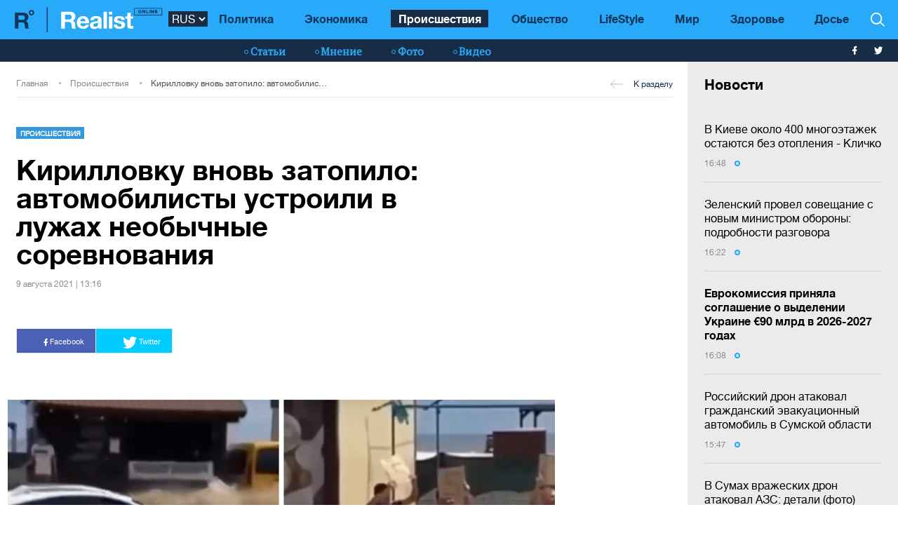

--- FILE ---
content_type: text/html; charset=UTF-8
request_url: https://realist.online/news/kirillovku-vnov-zatopilo-avtomobilisty-ustroili-v-luzhakh-neobychnye-sorevnovanija
body_size: 13705
content:
    <!DOCTYPE html>
    <html lang="ru">
                    <head>
    <meta charset="utf-8">
    <meta http-equiv="X-UA-Compatible" content="IE=edge">
    <meta name="viewport" content="width=device-width, initial-scale=1">
    
        <title>Потоп в Кирилловке - отдыхающие устроили соревнования по нырянию авто в лужу</title>    <meta name="description" content="В затопленной Кирилловке отдыхающие организовали соревнования по нырянию автомобилей в лужу" class="js-meta" />        
    <meta name="google-site-verification" content="lhSer1jyyuRiJ-ZpOF58dXBcxoba-zsQT0WHYRsS-ms" />

        
            
    
    <meta name="twitter:card" content="summary">
    <meta name="twitter:title" content="Кирилловку вновь затопило: автомобилисты устроили в лужах необычные соревнования">
    <meta name="twitter:image" content="https://realist.online/img/article/1067/59_og_image-v1628499799.jpg">

    <meta property="og:title" content="Кирилловку вновь затопило: автомобилисты устроили в лужах необычные соревнования">
    <meta property="og:description" content=" Судьи оценивали ныряние в лужу автомобилей ">
    <meta property="og:url" content="https://realist.online/news/kirillovku-vnov-zatopilo-avtomobilisty-ustroili-v-luzhakh-neobychnye-sorevnovanija" />
    <meta property="og:image" content="https://realist.online/img/article/1067/59_og_image-v1628499799.jpg" />
    <meta property="og:type" content="article"/>
    <meta property="og:image:width" content="1200" />
    <meta property="og:image:height" content="678" />

    <link href="/user/css/realist-min-v108.css" rel="stylesheet">
    <link href="/user/css/mfix5-v26.css" rel="stylesheet">

    <script async src="https://pagead2.googlesyndication.com/pagead/js/adsbygoogle.js?client=ca-pub-4708441813994321" crossorigin="anonymous"></script>
    <script async src="https://pagead2.googlesyndication.com/pagead/js/adsbygoogle.js?client=ca-pub-5905182425492370" crossorigin="anonymous"></script>

                                                        <link rel="preload" as="image" href="/img/article/1067/59_large-v1628499798.jpg"/>
            <link rel="preload" as="image" href="/img/article/1067/59_tn-v1628499798.jpg"/>
            
            
                

            <script type="application/ld+json">
        {
            "@context": "http://schema.org",
            "@type": "NewsArticle",
            "mainEntityOfPage": {
                "@type": "WebPage",
                "@id": "https://realist.online/news/kirillovku-vnov-zatopilo-avtomobilisty-ustroili-v-luzhakh-neobychnye-sorevnovanija"
            },
            "headline": "Кирилловку вновь затопило: автомобилисты устроили в лужах необычные соревнования",
                        "image":  ["https://realist.online/img/article/1067/59_main-v1628499798.jpg"],
                "datePublished": "2021-08-09T13:16:00+03:00",
                "dateCreated": "2021-08-09T13:16:00+03:00",
                    "dateModified": "2026-01-14T20:19:27+02:00",
                    "publisher": {
                "@type": "Organization",
                "name": "Realist.online",
                "logo": {
                    "@type": "ImageObject",
                    "url": "https://realist.online/user/img/realist-logo.png",
                    "width": 264,
                    "height": 46
                }
            },
            "author": {
                "@type": "Organization",
                "name": "Realist.online"
            },
            "description": "В затопленной Кирилловке отдыхающие организовали соревнования по нырянию автомобилей в лужу"
        }</script>
    
            <script type="application/ld+json">
        {
            "@context": "http://schema.org/", 
            "@type": "BreadcrumbList", 
            "itemListElement": [
                { 
                "@type": "ListItem", 
                "position": "1", 
                "item": { 
                    "@id": "https://realist.online", 
                    "name": "Главная" 
                } 
                },
                {
                "@type": "ListItem", 
                "position": "2", 
                "item": { 
                    "@id": "https://realist.online/incident", 
                    "name": "Происшествия" 
                } 
                },
                {
                "@type": "ListItem", 
                "position": "3", 
                "item": { 
                    "@id": "https://realist.online/news/kirillovku-vnov-zatopilo-avtomobilisty-ustroili-v-luzhakh-neobychnye-sorevnovanija", 
                    "name": "Кирилловку вновь затопило: автомобилисты устроили в лужах необычные соревнования" 
                } 
                }
            ]
        }
        </script>
        
    <link rel="shortcut icon" href="/user/img/favicon.ico" type="image/x-icon">

    
            

                <link rel="canonical" href="https://realist.online/news/kirillovku-vnov-zatopilo-avtomobilisty-ustroili-v-luzhakh-neobychnye-sorevnovanija"/>
        <link rel="alternate" href="https://realist.online/news/kirillovku-vnov-zatopilo-avtomobilisty-ustroili-v-luzhakh-neobychnye-sorevnovanija" hreflang="ru-UA"/>
                        <link rel="alternate" href="https://realist.online/ukr/news/kirilivku-znovu-zatopilo-avtomobilisti-vlashtuvali-v-kaljuzhakh-nezvichajni-zmahannja" hreflang="uk-UA"/>
            
            <link rel="amphtml" href="https://realist.online/amp/news/kirillovku-vnov-zatopilo-avtomobilisty-ustroili-v-luzhakh-neobychnye-sorevnovanija">
    
    <script async src="https://pagead2.googlesyndication.com/pagead/js/adsbygoogle.js?client=ca-pub-6199736419428429" crossorigin="anonymous"></script>

    <!-- Google tag (gtag.js) -->
    <script async src="https://www.googletagmanager.com/gtag/js?id=G-0ZC460X59H"></script>
    <script>
        window.dataLayer = window.dataLayer || [];
        function gtag(){dataLayer.push(arguments);}
        gtag('js', new Date());

        gtag('config', 'G-0ZC460X59H');
    </script>

    <script>
        var loadsrcscache = [];
        load_srcs = function(sources, callback) {
            loadsrcscache.push([sources, callback]);
        }
    </script>
</head>

                                                            <body class="open-news">
            <div class="sbody">
                
                                    <script src="https://cdn.admixer.net/scripts3/loader2.js" async
                            data-inv="//inv-nets.admixer.net/"
                            data-r="single"
                            data-sender="admixer"
                            data-bundle="desktop"></script>
                    <script type='text/javascript'>
                        (window.globalAmlAds = window.globalAmlAds || []).push(function() {
                        globalAml.defineSlot({z: '008b0fad-8b34-455b-89d4-52129a977b75', ph: 'admixer_008b0fad8b34455b89d452129a977b75_zone_63499_sect_18531_site_13860', i: 'inv-nets', s:'d6188603-55af-49b3-b884-f8bd1f289d30', sender: 'admixer'});
                        globalAml.singleRequest("admixer");});
                    </script>
                                
                 
<header>
    <style>
        [data-place="45"] .banner img {
            max-height:88px;
            display:block;
            margin: 0 auto;
        }
    </style>
    <div class="header">
        <div class="menu-top" data-js="menu"> 
            
            <div class="inner relative">           
                <a href="/" class="logo fl-left"><img src="/user/img/logo.svg" alt="Realist logo"></a>

                <select class="switcher js-lang-switch"> 
                                                                                                                                                                        <option data-lset="1" selected value="#">RUS</option>
                                                                                                                                                    <option data-lset="2"  value="/ukr/news/kirilivku-znovu-zatopilo-avtomobilisti-vlashtuvali-v-kaljuzhakh-nezvichajni-zmahannja">UKR</option>
                                    </select>

                <div class="btns-border btns-mobile clearfix fl-left">
                    <div class="themes fl-left" data-js="panel" data-type="themes">
                        <span class="icon-themes">
                            <img class="svg" src="/user/img/themes.svg" alt="themes" width="13" height="9">
                        </span>
                    </div>
                    <div class="stream fl-left" data-js="panel" data-type="news">
                        <span class="icon-stream">
                            <img class="svg" src="/user/img/stream1.svg" alt="stream" width="13" height="9">

                        </span>
                    </div>
                </div>
                <div class="menu-btns p-y-2">
                    <div class="mobile-btn fl-left" data-js="mobileMenu" style='display: none'>
                        <span class="mobile-sign"></span>Разделы
                    </div>
                    <div class="btns-border btns-border-bottom clearfix fl-left">
                    </div>
                    <div class="search fl-right" data-js="search" search-top>

                        <img class="svg" src="/user/img/search.svg" alt="search" width="12" height="12">

                    </div>
                </div>
                <input type="checkbox" id="nav-trigger" class="nav-trigger" style='display: none'/>
                <label class='nav-trigger-label' for="nav-trigger">
                <div><span class="mobile-sign"></span>Разделы</div>
                </label>
                <nav class="menu-wr">
                    <ul class="menu" mainmenu>
                                                                                                                                                                                <li class="link-item"><a href="/politika" class="link ">Политика</a></li>
                                                                                                                                                                                                            <li class="link-item"><a href="/ekonomika" class="link ">Экономика</a></li>
                                                                                                                                                                                                                                                                                <li class="link-item"><a href="/incident" class="link active">Происшествия</a></li>
                                                                                                                                                                                                            <li class="link-item"><a href="/society" class="link ">Общество</a></li>
                                                                                                                                                                                                            <li class="link-item"><a href="/life" class="link ">LifeStyle</a></li>
                                                                                                                                                                                                            <li class="link-item"><a href="/mir" class="link ">Мир</a></li>
                                                                                                                                                                                                            <li class="link-item"><a href="/health" class="link ">Здоровье</a></li>
                                                                            <li class="link-item">
                            <a href="/files/persons" class="link ">
                                Досье
                            </a>
                        </li>
                    </ul>
                </nav>
                
                <div class="panel-search">
                    <div class="input-wr">
                        <input type="text" placeholder="Поиск по сайту" class="input" id="top-search" search-top>
                    </div>
                </div>
            </div>
        </div>    
        <div class="menu-bottom">
            <div class="inner relative clearfix">
                <div class="menu-bottom-left">
                    <div class="rates fl-left clearfix">
                    </div>
                </div>
                <nav class="menu-wr" reloadable data-block="menu-bottom" data-fade="false">
                    <ul class="menu">
                                                                                                                                                                                <li class="hashtag-item">
                                    <a href="/publications" class="hashtag"><span class="hashtag-sign htsmall"></span>Статьи</a>
                                </li>
                                                                                                                                                                                                                                                                                                                                                                                                                                                                                                                                                                    <li class="hashtag-item">
                                    <a href="/group/blog" class="hashtag"><span class="hashtag-sign htsmall"></span>Мнение</a>
                                </li>
                                                                                                                                                                                                            <li class="hashtag-item">
                                    <a href="/group/fotoreportazh" class="hashtag"><span class="hashtag-sign htsmall"></span>Фото</a>
                                </li>
                                                                                                                                                                                                            <li class="hashtag-item">
                                    <a href="/group/video" class="hashtag"><span class="hashtag-sign htsmall"></span>Видео</a>
                                </li>
                                                                        </ul>
                </nav>
                <div class="social">
                    <a href="https://www.facebook.com/people/Realist-Online/100087422393232/" rel="nofollow" class="fb" target="_blank">
                        <img class="svg" src="/user/img/fb-wh.svg" alt="fb-wh" width="6" height="12">
                    </a>
                    <a href="https://twitter.com/realist_online" rel="nofollow" class="tw" target="_blank">
                        <img class="svg" src="/user/img/tw-wh.svg" alt="tw-wh" width="20" height="18">
                    </a>
                </div>
            </div>
        </div>
    </div>
</header>                  <style>aside > section > .sunsite_actions {position: relative;}.mob_close {margin: 0;display: block;width: 33px !important;position: absolute;top: 0;right: 0;height: 33px;background: #fff;z-index: 110000}.mob_close .btn_close_b {margin: 0;display: block;width: 33px !important;height: 33px;background-image: url("[data-uri]");background-size: 100%;cursor: pointer}.section-menu {display: flex;flex-direction: column;justify-content: space-between;}</style>



    <aside>
        <section class="section-menu section-news grey-item mfix">
                        <div data-action="banners" data-place="63" data-page="2900" class="sunsite_actions"></div>
    
    <section class="list">
        <div class="themes-title themes-title-inside m-t-pol p-t-2 p-x-3 p-b-2">Новости</div>

        <section class="panel-no-image-short clearfix js-append-stream">
                        
                            
                <section class="panel panel-text relative">
                    <section class="news-list">
                                                <a href="/news/v-kieve-okolo-400-mnohoetazhek-ostajutsja-bez-otoplenija-klichko" class="news-title" data-edit="141843,2900" data-absnum="141843">
                                                            В Киеве около 400 многоэтажек остаются без отопления - Кличко
                                                                                    </a>

                        
                        <div class="panel-date">
                            <span class="date-sign">
                                16:48
                                <span class="circle"></span>
                            </span>
                        </div>
                    </section>
                    <div class="line-bottom"></div>
                </section>

                                            
                <section class="panel panel-text relative">
                    <section class="news-list">
                                                <a href="/news/zelenskij-provel-soveshchanie-s-novym-ministrom-oborony-podrobnosti-razhovora" class="news-title" data-edit="141842,2900" data-absnum="141842">
                                                            Зеленский провел совещание с новым министром обороны: подробности разговора
                                                                                    </a>

                        
                        <div class="panel-date">
                            <span class="date-sign">
                                16:22
                                <span class="circle"></span>
                            </span>
                        </div>
                    </section>
                    <div class="line-bottom"></div>
                </section>

                                            
                <section class="panel panel-text relative">
                    <section class="news-list">
                                                <a href="/news/evrokomissija-prinjala-sohlashenie-o-vydelenii-ukraine-90-mlrd-v-2026-2027-hodakh" class="news-title" data-edit="141841,2900" data-absnum="141841">
                                                            <strong>Еврокомиссия приняла соглашение о выделении Украине €90 млрд в 2026-2027 годах</strong>
                                                    </a>

                        
                        <div class="panel-date">
                            <span class="date-sign">
                                16:08
                                <span class="circle"></span>
                            </span>
                        </div>
                    </section>
                    <div class="line-bottom"></div>
                </section>

                                            
                <section class="panel panel-text relative">
                    <section class="news-list">
                                                <a href="/news/rossijskij-dron-atakoval-hrazhdanskij-evakuatsionnyj-avtomobil-v-sumskoj-oblasti" class="news-title" data-edit="141840,2900" data-absnum="141840">
                                                            Российский дрон атаковал гражданский эвакуационный автомобиль в Сумской области
                                                                                    </a>

                        
                        <div class="panel-date">
                            <span class="date-sign">
                                15:47
                                <span class="circle"></span>
                            </span>
                        </div>
                    </section>
                    <div class="line-bottom"></div>
                </section>

                                            
                <section class="panel panel-text relative">
                    <section class="news-list">
                                                <a href="/news/v-sumakh-vrazheskikh-dron-atakoval-azs-detali-foto" class="news-title" data-edit="141839,2900" data-absnum="141839">
                                                            В Сумах вражеских дрон атаковал АЗС: детали (фото)
                                                                                    </a>

                        
                        <div class="panel-date">
                            <span class="date-sign">
                                15:33
                                <span class="circle"></span>
                            </span>
                        </div>
                    </section>
                    <div class="line-bottom"></div>
                </section>

                                            
                <section class="panel panel-text relative">
                    <section class="news-list">
                                                <a href="/news/rukovoditeli-deputatskoj-fraktsii-vru-soobshchili-o-podozrenii-nabu-video" class="news-title" data-edit="141838,2900" data-absnum="141838">
                                                            Руководители депутатской фракции ВРУ сообщили о подозрении - НАБУ (видео)
                                                                                    </a>

                        
                        <div class="panel-date">
                            <span class="date-sign">
                                15:01
                                <span class="circle"></span>
                            </span>
                        </div>
                    </section>
                    <div class="line-bottom"></div>
                </section>

                                            
                <section class="panel panel-text relative">
                    <section class="news-list">
                                                <a href="/news/denis-shmihal-vozhlavil-ministerstvo-enerhetiki-ukrainy" class="news-title" data-edit="141837,2900" data-absnum="141837">
                                                            <strong>Денис Шмигаль возглавил Министерство энергетики Украины</strong>
                                                    </a>

                        
                        <div class="panel-date">
                            <span class="date-sign">
                                14:39
                                <span class="circle"></span>
                            </span>
                        </div>
                    </section>
                    <div class="line-bottom"></div>
                </section>

                                            
                <section class="panel panel-text relative">
                    <section class="news-list">
                                                <a href="/news/sovet-podderzhal-prodlenie-voennoho-polozhenija-i-obshchej-mobilizatsii-eshche-na-90-dnej" class="news-title" data-edit="141836,2900" data-absnum="141836">
                                                            <strong>Совет поддержал продление военного положения и общей мобилизации еще на 90 дней</strong>
                                                    </a>

                        
                        <div class="panel-date">
                            <span class="date-sign">
                                13:28
                                <span class="circle"></span>
                            </span>
                        </div>
                    </section>
                    <div class="line-bottom"></div>
                </section>

                                            
                <section class="panel panel-text relative">
                    <section class="news-list">
                                                <a href="/news/mikhail-fedorov-vozhlavil-ministerstvo-oborony" class="news-title" data-edit="141835,2900" data-absnum="141835">
                                                            <strong>Михаил Федоров возглавил Министерство обороны</strong>
                                                    </a>

                        
                        <div class="panel-date">
                            <span class="date-sign">
                                12:57
                                <span class="circle"></span>
                            </span>
                        </div>
                    </section>
                    <div class="line-bottom"></div>
                </section>

                                            
                <section class="panel panel-text relative">
                    <section class="news-list">
                                                <a href="/news/v-kieve-zaderzhali-kollaborantku-kotoraja-vnedrjala-obrazovatelnye-standarty-rossii-v-okkupirovannom-krymu" class="news-title" data-edit="141834,2900" data-absnum="141834">
                                                            В Киеве задержали коллаборантку, которая внедряла "образовательные стандарты" рф в оккупированном Крыму
                                                                                    </a>

                        
                        <div class="panel-date">
                            <span class="date-sign">
                                12:34
                                <span class="circle"></span>
                            </span>
                        </div>
                    </section>
                    <div class="line-bottom"></div>
                </section>

                                            
                <section class="panel panel-text relative">
                    <section class="news-list">
                                                <a href="/news/pravitelstvo-poruchilo-minzdravu-i-hosprodsluzhbe-usilit-kontrol-za-tsenami-na-lekarstva" class="news-title" data-edit="141832,2900" data-absnum="141832">
                                                            Правительство поручило Минздраву и Госпродслужбе усилить контроль за ценами на лекарства
                                                                                    </a>

                        
                        <div class="panel-date">
                            <span class="date-sign">
                                12:16
                                <span class="circle"></span>
                            </span>
                        </div>
                    </section>
                    <div class="line-bottom"></div>
                </section>

                                            
                <section class="panel panel-text relative">
                    <section class="news-list">
                                                <a href="/news/minenerho-preduprezhdaet-o-fishinhovykh-pismakh-ot-imeni-ministerstva-detali" class="news-title" data-edit="141831,2900" data-absnum="141831">
                                                            Минэнерго предупреждает о фишинговых письмах от имени министерства: детали
                                                                                    </a>

                        
                        <div class="panel-date">
                            <span class="date-sign">
                                11:46
                                <span class="circle"></span>
                            </span>
                        </div>
                    </section>
                    <div class="line-bottom"></div>
                </section>

                                            
                <section class="panel panel-text relative">
                    <section class="news-list">
                                                <a href="/news/prioritet-usilenie-ukrainskoj-pvo-i-snabzhenie-raket-sistem-zelenskij" class="news-title" data-edit="141830,2900" data-absnum="141830">
                                                            Приоритет — усиление украинской ПВО и снабжение ракет систем — Зеленский
                                                                                    </a>

                        
                        <div class="panel-date">
                            <span class="date-sign">
                                11:34
                                <span class="circle"></span>
                            </span>
                        </div>
                    </section>
                    <div class="line-bottom"></div>
                </section>

                                            
                <section class="panel panel-text relative">
                    <section class="news-list">
                                                <a href="/news/iz-za-obstrelov-i-nepohody-v-ukraine-dejstvujut-vynuzhdennye-mery-ohranichenij-ukrenerho" class="news-title" data-edit="141829,2900" data-absnum="141829">
                                                            Из-за обстрелов и непогоды в Украине действуют вынужденные меры ограничений - "Укрэнерго"
                                                                                    </a>

                        
                        <div class="panel-date">
                            <span class="date-sign">
                                11:14
                                <span class="circle"></span>
                            </span>
                        </div>
                    </section>
                    <div class="line-bottom"></div>
                </section>

                                            
                <section class="panel panel-text relative">
                    <section class="news-list">
                                                <a href="/news/mid-ukrainy-osudilo-repressii-vlastej-irana-protiv-protestujushchikh" class="news-title" data-edit="141828,2900" data-absnum="141828">
                                                            МИД Украины осудило репрессии властей Ирана против протестующих
                                                                                    </a>

                        
                        <div class="panel-date">
                            <span class="date-sign">
                                10:50
                                <span class="circle"></span>
                            </span>
                        </div>
                    </section>
                    <div class="line-bottom"></div>
                </section>

                                            
                <section class="panel panel-text relative">
                    <section class="news-list">
                                                <a href="/news/timoshenko-zajavila-o-nochnykh-obyskakh-v-ofise-batkivshchina" class="news-title" data-edit="141827,2900" data-absnum="141827">
                                                            Тимошенко заявила о ночных обысках в офисе "Батькивщина"
                                                                                    </a>

                        
                        <div class="panel-date">
                            <span class="date-sign">
                                10:24
                                <span class="circle"></span>
                            </span>
                        </div>
                    </section>
                    <div class="line-bottom"></div>
                </section>

                                            
                <section class="panel panel-text relative">
                    <section class="news-list">
                                                <a href="/news/v-kharkovskoj-oblasti-likvidirovali-pozhary-nanesennye-udarami-rossijskikh-bpla-hschs" class="news-title" data-edit="141826,2900" data-absnum="141826">
                                                            В Харьковской области ликвидировали пожары, нанесенные ударами российских БПЛА — ГСЧС
                                                                                    </a>

                        
                        <div class="panel-date">
                            <span class="date-sign">
                                10:04
                                <span class="circle"></span>
                            </span>
                        </div>
                    </section>
                    <div class="line-bottom"></div>
                </section>

                                            
                <section class="panel panel-text relative">
                    <section class="news-list">
                                                <a href="/news/pvo-likvidirovala-odnu-ballisticheskuju-raketu-i-89-vrazheskikh-bpla-vozdushnye-sily" class="news-title" data-edit="141825,2900" data-absnum="141825">
                                                            ПВО ликвидировала одну баллистическую ракету и 89 вражеских БПЛА - Воздушные Силы
                                                                                    </a>

                        
                        <div class="panel-date">
                            <span class="date-sign">
                                09:38
                                <span class="circle"></span>
                            </span>
                        </div>
                    </section>
                    <div class="line-bottom"></div>
                </section>

                                            
                    <div class="panel panel-text relative">
                        <div class="news-list">
                            <div data-action="banners" data-place="41" data-page="2900" class="sunsite_actions"></div>
                        </div>
                    </div>

                    <div class="section-date fl-left col-xs-12">13 января 2026</div>
                
                <section class="panel panel-text relative">
                    <section class="news-list">
                                                <a href="/news/vru-uvolila-mikhaila-fedorova-s-dolzhnosti-ministra-tsifrovoj-transformatsii-ukrainy" class="news-title" data-edit="141824,2900" data-absnum="141824">
                                                            <strong>ВРУ уволила Михаила Федорова с должности министра цифровой трансформации Украины</strong>
                                                    </a>

                        
                        <div class="panel-date">
                            <span class="date-sign">
                                16:59
                                <span class="circle"></span>
                            </span>
                        </div>
                    </section>
                    <div class="line-bottom"></div>
                </section>

                                            
                <section class="panel panel-text relative">
                    <section class="news-list">
                                                <a href="/news/sovet-uvolil-denisa-shmyhalja-s-dolzhnosti-ministra-oborony" class="news-title" data-edit="141823,2900" data-absnum="141823">
                                                            <strong>Совет уволил Дениса Шмыгаля с должности министра обороны</strong>
                                                    </a>

                        
                        <div class="panel-date">
                            <span class="date-sign">
                                16:40
                                <span class="circle"></span>
                            </span>
                        </div>
                    </section>
                    <div class="line-bottom"></div>
                </section>

                                    </section>

        <div class="panel panel-text relative newsmob">
            <div class="news-list">
                <a href="/news" class="_news-title">Читать все новости</a>
            </div>
        </div>

        <div class="panel panel-text relative js-load-more" >
            <div class="news-list">
                <a href="/news" class="_news-title">Читать все новости</a>
            </div>
        </div>

    </section>

            <div data-action="banners" data-place="69" data-page="2900" class="sunsite_actions"></div>
    
        </section>
    </aside>

<script>
    document.querySelector('body').classList.add('open-news');

    /*
    document.addEventListener("scroll", function() {
        if(window.banners_loaded && !window.init_aside) {
            setTimeout(() => {
                if(window.scrollY >= 10) {
                    const section_menu = document.querySelector('.section-menu.section-news');
                    var bans = section_menu.querySelectorAll('.banner'), 
                        ban_h = 0;

                    for (let ban of bans) {
                        ban_h += ban.offsetHeight;
                    }

                    let list = section_menu.querySelector('.list');
                    list.style.height = 'calc(100vh - '+ ban_h +'px - 88px)';

                    window.init_aside = true;
                }
            }, 1000);
        }
    });



    let moreBtn = document.querySelector('.js-load-more');
    let streamElement = document.querySelector('.js-append-stream');
    
    let page = 2;
    
    if(moreBtn && streamElement) {
        moreBtn.addEventListener('click', function (e) {
            e.preventDefault();

            ajax.get(
                'https://realist.online' + lang + '/actions/load-news',
                {
                    'page' : page
                },
                function(data) {
                    data = JSON.parse(data);
                    if(data.success) {
                        let stream = data.list;
                        for(let item in stream) {
                            //streamElement.append(fromHTML(stream[item]));
                            var resHTML = fromHTMLAll(stream[item]);
                            Array.from(resHTML).forEach(function(el) {
                                streamElement.append(el);
                            });
                        }
                        page++;
                        
                        if(typeof place_redactor_pens !== 'undefined') {
                            place_redactor_pens();
                        }
                    }

                    if(!data.next) {
                        moreBtn.style.display = 'none';
                    }
                }
            );
        });
    }
    */
</script>
<section reloadable="" data-block="content" class="section-main">
    <div class="content">
        <div class="panel-list">
            <div class="inner">
                <div class="row">
                    <div class="template clearfix" data-js="template">
                        <div class="grid" style="position: relative; height: 0px;">
                            <div class="grid-sizer"></div>
                            <div class="item width-12" style="position: absolute; left: 0%; top: 0px;">
                                <div class="wrapper">
                                    <div style="text-align:center; margin:0 auto;">
                                    </div>
                                </div>
                            </div>
                            <div class="item width-12" style="position: absolute; left: 0%; top: 0px;">
                                <div class="wrapper">
                                </div>
                            </div>
                        </div>
                    </div>
                </div>
            </div>

            <div class="panel-list breadcrumbs-list breadcrumbs-list-relative margin-up breadcrumbs-after-banner">
    <div>
        <div class="inner breadcrumbs-inner">
            <div class="breadcrumbs-line clearfix">
                <ul class="breadcrumbs col-xs-8">
                    <li class="crumbs-item"><a href="/">Главная</a></li>
                    <li class="crumbs-item"><a href="/incident">Происшествия</a></li>
                    <li class="crumbs-item"><a href="/news/kirillovku-vnov-zatopilo-avtomobilisty-ustroili-v-luzhakh-neobychnye-sorevnovanija">Кирилловку вновь затопило: автомобилисты устроили в лужах необычные соревнования</a></li>
                </ul>
                <a href="/incident" class="back"><span class="back-sign"></span>К разделу</a>
            </div>
        </div>
    </div>
</div>            
            <article class="content content-aside-fixed mir">
                <div class="panel-list panel-list-header">
                    <div class="inner">
                        <div class="row content-wide-block min-text-height650">
                            <div class="clearfix col-xs-9">
                                <div class="panel panel-text col-sm-10 fl-left">
                                    <div class="panel-type-inner">
                                        <a href="/incident" class="panel-type up">Происшествия</a>

                                                                            </div>

                                    <h1 data-edit="106759,2900" data-absnum="106759">Кирилловку вновь затопило: автомобилисты устроили в лужах необычные соревнования</h1>
                                    <div class="panel-date">
                                        9 августа 2021 | 13:16
                                    </div>
                                </div>
                            </div>
                            <div class="panel-aside col-sm-3 m-t-1 p-t-pol">
                            </div>
                            <div class="wrapper col-xs-12 col-sm-9 clearfix fl-left">
                                <div class="social-share">
                                    <div class="social-likes likely" data-js="likely">
                                        <div class="facebook">
                                            <img class="svg" src="/user/img/fb-wh.svg" alt="fb-wh" width="6" height="12">
                                            Facebook
                                        </div>
                                        <div class="twitter">
                                            <img class="svg" src="/user/img/tw-wh.svg" alt="tw-wh" width="20" height="18">
                                            Twitter
                                        </div>
                                    </div>
                                </div>
                            </div>

                                                                                        <div class="wrapper col-xs-12 col-sm-9 clearfix" style="max-width:900px;">
                                    <picture style="max-width:750px;width:100%; height:auto">
                                        <source srcset="/img/article/1067/59_tn-v1628499798.jpg" media="(max-width: 567px)">
                                        <img src="/img/article/1067/59_large-v1628499798.jpg" alt="Потоп в Кирилловке - отдыхающие устроили соревнования по нырянию авто в лужу - фото 1">
                                    </picture>
                                                                    </div>
                                                        
                            <div id="article-content">
                                

                                                                    <div class="only-text fl-left col-mob-12 col-sm-9 left2">
                                        <div class="panel panel-text p-y-0 col-xs-12">
                                                                                        <p>После мощного потопа в курортной Кирилловке 7 августа, в результате которого дворы превратились в озера, а дома обесточены, не унывающие отдыхающие решили устроить соревнования по нырянию автомобилей в яму с водой на дороге.</p><div class="advertising ukrnet"><div data-action="banners" data-place="49" data-page="2900" data-absnum="106759" class="sunsite_actions"></div></div>
<p>Видео <a target="_blank" href="https://t.me/c/1319040000/8954">опубликовали</a> в Telegram-канале "Это Запорожье".</p>
<p>"<em>Пока в Кирилловке нет электричества, отдыхающие решили устроить соревнования по нырянию авто</em>", - отметили под видео.</p><div class="advertising ukrnet"><div data-action="banners" data-place="65" data-page="2900" data-absnum="106759" class="sunsite_actions"></div></div>
<p>На кадрах заметно, как авто проезжали глубокую лужу, а на краю дороги сидели трое судей. После исполнения "трюка" они поднимали вверх таблички со своими оценками. О победителе такого турнира не сообщается.</p><div class="advertising ukrnet"><div data-action="banners" data-place="50" data-page="2900" data-absnum="106759" class="sunsite_actions"></div></div>
<p><div class="thumb-wrap"><iframe loading="lazy" width="560" height="315" src="https://www.youtube.com/embed/-QsOrwSFi4s" title="YouTube video player" frameborder="0" allow="accelerometer; autoplay; clipboard-write; encrypted-media; gyroscope; picture-in-picture" allowfullscreen="allowfullscreen"></iframe></div></p>
<p>7 августа в Кирилловке прошел сильный дождь и шквальный ветер скоростью до 20 метров в секунду. В результате ливня затопленными оказались три домохозяйства на Приморском бульваре. Дворы превратились в озера, вода попала даже в жилые дома. Спасатели откачали уже около 600 тонн воды, <a target="_blank" href="https://zp.dsns.gov.ua/ua/Nadzvichayni-podiyi/20162.html">отмечают</a> в ГСЧС.</p><div data-action="banners" data-place="44" data-page="2900" data-absnum="106759" class="sunsite_actions"></div>
<p><div class="img-container">
        <a data-fslightbox href="/img/forall/u/20/37/photo_2021-08-08_10-52-28_(3)_result.jpg">
            <img srcset="[data-uri]" data-srcset="/img/forall/u/20/37/photo_2021-08-08_10-52-28_(3)_result.jpg 100w" src="/img/forall/u/20/37/photo_2021-08-08_10-52-28_(3)_result.jpg" alt="">
        </a>
    </div></p>
<p><div class="img-container">
        <a data-fslightbox href="/img/forall/u/20/37/photo_2021-08-08_06-27-15_result.jpg">
            <img srcset="[data-uri]" data-srcset="/img/forall/u/20/37/photo_2021-08-08_06-27-15_result.jpg 100w" src="/img/forall/u/20/37/photo_2021-08-08_06-27-15_result.jpg" alt="">
        </a>
    </div><div class="img-container">
        <a data-fslightbox href="/img/forall/u/20/37/photo_2021-08-08_06-28-00_result.jpg">
            <img srcset="[data-uri]" data-srcset="/img/forall/u/20/37/photo_2021-08-08_06-28-00_result.jpg 100w" src="/img/forall/u/20/37/photo_2021-08-08_06-28-00_result.jpg" alt="">
        </a>
    </div></p>
<p><div class="img-container">
        <a data-fslightbox href="/img/forall/u/20/37/photo_2021-08-08_10-41-05_result.jpg">
            <img srcset="[data-uri]" data-srcset="/img/forall/u/20/37/photo_2021-08-08_10-41-05_result.jpg 100w" src="/img/forall/u/20/37/photo_2021-08-08_10-41-05_result.jpg" alt="">
        </a>
    </div></p>
<p>Напомним, ранее Realist.online сообщал, чуть более двух недель назад в Кирилловке <a href="/news/kirillovku-zatopilo-posle-shestichasovoho-livnja-video">прошел ливень</a>, который не прекращался 6,5 часов.</p><div class="advertising ukrnet"><div data-action="banners" data-place="54" data-page="2900" data-absnum="106759" class="sunsite_actions"></div></div>
                                        </div>
                                        <a class="googlenews" target="_blank" rel="nofollow" href="https://news.google.com/publications/CAAiEBJcPXntZZ1BKq4wQauCDjoqFAgKIhASXD157WWdQSquMEGrgg46?hl=ru&gl=UA&ceid=UA%3Aru">Читайте Realist в Google News</a>
                                    </div>
                                
                                                                                                                                                                                                                    <a class="author-link" href="/people/andrey-nevidimiy">Андрей Невидимый</a>
                                                                                                </div>
                            <div style="margin-bottom: 30px;display: block;">
                                <div data-action="banners" data-place="67" data-page="2900" class="sunsite_actions after-article-bn-fix"></div>
                            </div>
                            <div style="margin-bottom: 30px;display: block;">
                                <div data-action="banners" data-place="66" data-page="2900" class="sunsite_actions after-article-bn-fix"></div>
                            </div>
                            <div class="panel-inside col-sm-9">
                                <div class="panel panel-text">
                                    <div class="tegs">
                                                                                    <a href="/tag/kirillovka" class="teg fl-left">Кирилловка</a>
                                                                                    <a href="/tag/potop" class="teg fl-left">потоп</a>
                                                                                    <a href="/tag/sorevnovaniya" class="teg fl-left">соревнования</a>
                                                                            </div>
                                </div>
                            </div>
                        </div>
                    </div>
                </div>
            </article>

            <script>
                load_srcs(['/user/js/likely.js', '/user/css/likely.css'], function() {
                    likely.initiate();
                    
                    let bd = document.querySelector('body');
                    bd.classList.add('open-news');

                    let findCrs = Array.from(document.querySelectorAll(
                        '[data-js="sliderPhoto"], [data-js="sliderInside"], [data-js="sliderNews"]'
                    ));

                    if(findCrs.length > 0) {
                        load_srcs(['/user/js/tiny-slider.js', '/user/css/tiny-slider.css'], function() {
                            findCrs.forEach(function(elm) {
                                let stype = elm.getAttribute('data-js');
                                let ctr = (stype != 'sliderPhoto') ? elm : elm.querySelector('.slider-photo');

                                tns({
                                    container: ctr,
                                    items: 1,
                                    mode: 'carousel',
                                    controlsPosition: 'bottom',
                                    controlsContainer: elm.querySelector('.slider-photo-nav'),
                                    nav: true,
                                    navPosition: 'bottom',
                                    navAsThumbnails: true,
                                    mouseDrag: true,
                                    lazyload: true,
                                    autoplay: false
                                });
                            });
                        });
                    }
                });
            </script>

            

<section class="content">
    <div class="panel-list">
        <div class="inner">
            <section class="row">
                <div class="template clearfix">
                    <div class="grid">
                        <div class="item">
                        </div>
                    </div>

                    <div class="item width-12">
                        <div class="wrapper">
                            <div class="panel relative col-xs-12 fl-none m-y-3 p-y-0">
                                <div class="divider"></div>
                            </div>
                        </div>
                    </div>

                    <div class="item width-12">
                        <div data-action="banners" data-place="47" data-page="2900" class="sunsite_actions"></div>
                        <div data-action="banners" data-place="61" data-page="2900" class="sunsite_actions"></div>
                    </div>
                    
                    <section class="item width-7 new-line">
                        <div class="wrapper">
                        </div>
                    </section>

                                            
                                                                                                                                                                                                                                                    
                                                                                                                                                                    
                                                                                                                                                                    
                                                                                                                                                                                                                                                    
                                                                                                                                                                    
                                                                                                                                                                    
                                                                                                                                                                                                                                                <section class="item width-5">
                                                   <section class="panel-top-image panel panel-height-1 col-sm-12">
                                <div class="panel-wr panel-wr-top shadow shadow-colored">
                                    <a href="#" class="panel-type up m-l-3 m-t-3">Новости</a>
                                    <a href="/news/v-kieve-okolo-400-mnohoetazhek-ostajutsja-bez-otoplenija-klichko" class="panel-inner">
                                       <img srcset="[data-uri]" src="/img/article/1418/43_tn_wide-v1768402127.jpg" data-srcset="/img/article/1418/43_tn_wide-v1768402127.jpg 100w" alt='В Киеве около 400 многоэтажек остаются без отопления - Кличко'/> 
                                    </a>
                                    <div class="panel-info p-a-3">
                                        <a href="/news/v-kieve-okolo-400-mnohoetazhek-ostajutsja-bez-otoplenija-klichko" class="panel-title">
                                            <span class="title-inner" data-edit="141843,2900" data-absnum="141843">В Киеве около 400 многоэтажек остаются без отопления - Кличко</span>
                                        </a>
                                    </div>
                                    <div class="panel-date m-a-3">14 января 2026</div>
                                </div>
                            </section>
                        
                    </section>

                    <section class="item width-7">
                        <div data-action="banners" data-place="51" data-page="2900" class="sunsite_actions"></div>
                    </section>

                    <section class="item width-5 mobile-vis" style="display:none">
                        <div class="panel-top-image panel panel-height-2 col-sm-12">
                            <div data-action="banners" data-place="42" data-page="2900" class="sunsite_actions"></div>
                        </div>
                    </section>

                    <section class="item width-12 new-line">
                        <div class="wrapper">
                        </div>
                    </section>
                    <section class="item width-7 new-line">
                        <section class="wrapper">
                                                        <section class="panel-top-image panel panel-height-1 col-sm-6">
                                <div class="panel-wr panel-wr-top shadow shadow-colored">
                                    <a href="#" class="panel-type up m-l-3 m-t-3">Политика</a>
                                    <a href="/news/zelenskij-provel-soveshchanie-s-novym-ministrom-oborony-podrobnosti-razhovora" class="panel-inner">
                                       <img srcset="[data-uri]" src="/img/article/1418/42_tn-v1768400577.jpg" data-srcset="/img/article/1418/42_tn-v1768400577.jpg 100w" alt='Зеленский провел совещание с новым министром обороны: подробности разговора'/> 
                                    </a>
                                    <div class="panel-info p-a-3">
                                        <a href="/news/zelenskij-provel-soveshchanie-s-novym-ministrom-oborony-podrobnosti-razhovora" class="panel-title">
                                            <span class="title-inner" data-edit="141842,2900" data-absnum="141842">Зеленский провел совещание с новым министром обороны: подробности разговора</span>
                                        </a>
                                    </div>
                                    <div class="panel-date m-a-3">14 января 2026</div>
                                </div>
                            </section>
                        
                                                        <section class="panel-top-image panel panel-height-1 col-sm-6">
                                <div class="panel-wr panel-wr-top shadow shadow-colored">
                                    <a href="#" class="panel-type up m-l-3 m-t-3">Экономика</a>
                                    <a href="/news/evrokomissija-prinjala-sohlashenie-o-vydelenii-ukraine-90-mlrd-v-2026-2027-hodakh" class="panel-inner">
                                       <img srcset="[data-uri]" src="/img/article/1418/41_tn-v1768399726.png" data-srcset="/img/article/1418/41_tn-v1768399726.png 100w" alt='Еврокомиссия приняла соглашение о выделении Украине €90 млрд в 2026-2027 годах'/> 
                                    </a>
                                    <div class="panel-info p-a-3">
                                        <a href="/news/evrokomissija-prinjala-sohlashenie-o-vydelenii-ukraine-90-mlrd-v-2026-2027-hodakh" class="panel-title">
                                            <span class="title-inner" data-edit="141841,2900" data-absnum="141841">Еврокомиссия приняла соглашение о выделении Украине €90 млрд в 2026-2027 годах</span>
                                        </a>
                                    </div>
                                    <div class="panel-date m-a-3">14 января 2026</div>
                                </div>
                            </section>
                        
                        </section>
                    </section>
                    <section class="item width-5">
                        <section class="wrapper">
                                                        <section class="panel-top-image panel panel-height-1 col-sm-12">
                                <div class="panel-wr panel-wr-top shadow shadow-colored">
                                    <a href="#" class="panel-type up m-l-3 m-t-3">Новости</a>
                                    <a href="/news/rossijskij-dron-atakoval-hrazhdanskij-evakuatsionnyj-avtomobil-v-sumskoj-oblasti" class="panel-inner">
                                       <img srcset="[data-uri]" src="/img/article/1418/40_tn_wide-v1768398441.png" data-srcset="/img/article/1418/40_tn_wide-v1768398441.png 100w" alt='Российский дрон атаковал гражданский эвакуационный автомобиль в Сумской области'/> 
                                    </a>
                                    <div class="panel-info p-a-3">
                                        <a href="/news/rossijskij-dron-atakoval-hrazhdanskij-evakuatsionnyj-avtomobil-v-sumskoj-oblasti" class="panel-title">
                                            <span class="title-inner" data-edit="141840,2900" data-absnum="141840">Российский дрон атаковал гражданский эвакуационный автомобиль в Сумской области</span>
                                        </a>
                                    </div>
                                    <div class="panel-date m-a-3">14 января 2026</div>
                                </div>
                            </section>
                        
                        </section>
                    </section>
                    <section class="item width-7 new-line">
                        <section class="wrapper">
                                                        <section class="panel-top-image panel panel-height-1 col-sm-6">
                                <div class="panel-wr panel-wr-top shadow shadow-colored">
                                    <a href="#" class="panel-type up m-l-3 m-t-3">Новости</a>
                                    <a href="/news/v-sumakh-vrazheskikh-dron-atakoval-azs-detali-foto" class="panel-inner">
                                       <img srcset="[data-uri]" src="/img/article/1418/39_tn-v1768397638.jpg" data-srcset="/img/article/1418/39_tn-v1768397638.jpg 100w" alt='В Сумах вражеских дрон атаковал АЗС: детали (фото)'/> 
                                    </a>
                                    <div class="panel-info p-a-3">
                                        <a href="/news/v-sumakh-vrazheskikh-dron-atakoval-azs-detali-foto" class="panel-title">
                                            <span class="title-inner" data-edit="141839,2900" data-absnum="141839">В Сумах вражеских дрон атаковал АЗС: детали (фото)</span>
                                        </a>
                                    </div>
                                    <div class="panel-date m-a-3">14 января 2026</div>
                                </div>
                            </section>
                        
                                                        <section class="panel-top-image panel panel-height-1 col-sm-6">
                                <div class="panel-wr panel-wr-top shadow shadow-colored">
                                    <a href="#" class="panel-type up m-l-3 m-t-3">Новости</a>
                                    <a href="/news/rukovoditeli-deputatskoj-fraktsii-vru-soobshchili-o-podozrenii-nabu-video" class="panel-inner">
                                       <img srcset="[data-uri]" src="/img/article/1418/38_tn-v1768395710.jpg" data-srcset="/img/article/1418/38_tn-v1768395710.jpg 100w" alt='Руководители депутатской фракции ВРУ сообщили о подозрении - НАБУ (видео)'/> 
                                    </a>
                                    <div class="panel-info p-a-3">
                                        <a href="/news/rukovoditeli-deputatskoj-fraktsii-vru-soobshchili-o-podozrenii-nabu-video" class="panel-title">
                                            <span class="title-inner" data-edit="141838,2900" data-absnum="141838">Руководители депутатской фракции ВРУ сообщили о подозрении - НАБУ (видео)</span>
                                        </a>
                                    </div>
                                    <div class="panel-date m-a-3">14 января 2026</div>
                                </div>
                            </section>
                        
                        </section>
                    </section>
                    <section class="item width-5">
                        <section class="wrapper">
                                                        <section class="panel-top-image panel panel-height-1 col-sm-12">
                                <div class="panel-wr panel-wr-top shadow shadow-colored">
                                    <a href="#" class="panel-type up m-l-3 m-t-3">Политика</a>
                                    <a href="/news/denis-shmihal-vozhlavil-ministerstvo-enerhetiki-ukrainy" class="panel-inner">
                                       <img srcset="[data-uri]" src="/img/article/1418/37_tn_wide-v1768394376.jpg" data-srcset="/img/article/1418/37_tn_wide-v1768394376.jpg 100w" alt='Денис Шмигаль возглавил Министерство энергетики Украины'/> 
                                    </a>
                                    <div class="panel-info p-a-3">
                                        <a href="/news/denis-shmihal-vozhlavil-ministerstvo-enerhetiki-ukrainy" class="panel-title">
                                            <span class="title-inner" data-edit="141837,2900" data-absnum="141837">Денис Шмигаль возглавил Министерство энергетики Украины</span>
                                        </a>
                                    </div>
                                    <div class="panel-date m-a-3">14 января 2026</div>
                                </div>
                            </section>
                        
                        </section>
                    </section>
                    <section class="item width-7 new-line">
                        <div class="wrapper">
                        </div>
                    </section>
                </div>
            </section>
        </div>
    </div>
</section>

<section class="content">
    <div class="panel-list">
        <div class="inner">
            <section class="row">
                <div class="template clearfix">
                    <div class="item width-12">
                        <div data-action="banners" data-place="68" data-page="2900" class="sunsite_actions after-article-bn-fix"></div>
                    </div>
                </div>
            </section>
        </div>
    </div>
</section>        </div>
    </div>
</section>                  <footer>
    <div class="footer">
        <div class="inner relative clearfix">
            <div class="copy-rights fl-left">
                <a href="/" class="logo-sm">
                    <img class="svg" src="/user/img/logo-sm-footer.svg" alt="logo-sm" width="35" height="35">
                </a>
                <div class="copy">
                    <p>&copy; REALIST.ONLINE</p>
                    <p>Ежедневное онлайн-издание</p>
                    <p>Все права защищены</p>
                </div>
                <div class="social">
                    <a href="https://www.facebook.com/people/Realist-Online/100087422393232/" rel="nofollow" class="fb" target="_blank">

                        <img class="svg" src="/user/img/fb-wh.svg" alt="fb-wh" width="6" height="12">
                    </a>
                    <a href="https://twitter.com/realist_online" rel="nofollow" class="tw" target="_blank">

                        <img class="svg" src="/user/img/tw-wh.svg" alt="input-arr" width="20" height="18">
                    </a>
                </div>
            </div>
            <nav class="footer-menu fl-left">
                <ul>
                                                                                                                                                                                                                                                                                                    <li class="nav-item">
                                <a href="/science" class="footer-menu-link">
                                    <span class="footer-link-inner">Наука</span>
                                </a>
                            </li>
                                                                                                <li class="nav-item">
                                <a href="/health" class="footer-menu-link">
                                    <span class="footer-link-inner">Здоровье</span>
                                </a>
                            </li>
                                                                                                <li class="nav-item">
                                <a href="/incident" class="footer-menu-link">
                                    <span class="footer-link-inner">Происшествия</span>
                                </a>
                            </li>
                                                                                                                                                                                                                                                                                                                                                                                                                                                                <li class="nav-item">
                                <a href="/society" class="footer-menu-link">
                                    <span class="footer-link-inner">Общество</span>
                                </a>
                            </li>
                                                                                                <li class="nav-item">
                                <a href="/mir" class="footer-menu-link">
                                    <span class="footer-link-inner">Мир</span>
                                </a>
                            </li>
                                                                                                                                                                                        <li class="nav-item">
                                <a href="/politika" class="footer-menu-link">
                                    <span class="footer-link-inner">Политика</span>
                                </a>
                            </li>
                                                                                                <li class="nav-item">
                                <a href="/ekonomika" class="footer-menu-link">
                                    <span class="footer-link-inner">Экономика</span>
                                </a>
                            </li>
                                                                                                <li class="nav-item">
                                <a href="/life" class="footer-menu-link">
                                    <span class="footer-link-inner">LifeStyle</span>
                                </a>
                            </li>
                                                                                                <li class="nav-item">
                                <a href="/Future" class="footer-menu-link">
                                    <span class="footer-link-inner">Будущее</span>
                                </a>
                            </li>
                                                                                                                                                                                                                                                                                                                                                                                                                                                                                                                                                                                                                                                                                                                                                                                                                                                                                                                                </ul>
            </nav>
            <nav class="footer-menu-sub fl-left">
                <ul>
                    
                                            <li class="nav-item">
                            <a href="/page/kontakty" class="footer-menu-link">
                                <span class="footer-link-inner">Контакты</span>
                            </a>
                        </li>
                                            <li class="nav-item">
                            <a href="/page/o-nas" class="footer-menu-link">
                                <span class="footer-link-inner">О нас</span>
                            </a>
                        </li>
                                            <li class="nav-item">
                            <a href="/page/redaktsionnaja-politika-realistonline" class="footer-menu-link">
                                <span class="footer-link-inner">Редакционная политика Realist.online</span>
                            </a>
                        </li>
                                    </ul>
            </nav>
            <div class="footer-link fl-left">
                <div class="footer-subscribe clearfix">
                    <div class="subscribe-info" style="width:100%!important">Новости каждую минуту на <a
href="https://www.ukr.net/" style="color:#28a9fa">UKR.NET</a></div>
                    
                    <div class="subscribe-input">

                    </div> 
                </div>
                <div class="metrika clearfix col-xs-12" data-js="counters">
                                    </div>

                <div class="p-x-30-xs p-x-0-sm">&nbsp;</div>
            </div>
            <div class="fl-left copy col-xs-12 m-t-4">
                <p>
                    Материалы под рубриками "Реклама", "На правах рекламы", "PR", "Спонсор проекта", "Партнер проекта", "Новости компаний", "Позиция" публикуются на правах рекламы
                </p>
                <br>
                <a href="/smap/bydate/2026" target="_blank">Карта сайта</a>
                <br>
                <p>
                    © 2016-2026 <a href="https://realist.online" style="color:#28a9fa">Realist.online</a>. Все права защищены. Републикация материалов и фотографий, являющихся собственностью «Реалист», возможна только при условии прямой ссылки на сайт. Для интернет-изданий обязательным является размещение прямой, открытой для поисковых систем, ссылки не ниже второго абзаца на конкретную новость или статью на веб-сайт <a href="https://realist.online" style="color:#28a9fa">realist.online</a>. Перепечатка, воспроизведение и/или распространение информации, содержащей ссылку на агентства «Интерфакс-Украина», в каком-либо виде строго запрещены. AD – материалы, которые отмечены этим знаком, размещены на правах рекламы. За содержание рекламы ответственность несут рекламодатели.
                </p>
            </div>
        </div>
    </div>
</footer>     
                
                                    <div data-action="banners" data-place="48" data-page="2900" class="sunsite_actions"></div>
                                
                <script>
                    var lang = '';
                    var root_domain = location.hostname;
                    var _addr = document.location.protocol + '//' + root_domain + (location.port != '' ? ':' + location.port : '');
                    var sun_root_section = 2900;
                    var sun_section = 2900;
                    var sun_article = 106759;
                    var phrase = {};

                    load_srcs(['/user/js/realist-app-min-v21.js'], function() {
                        realist_front_startup();
                        (sunsite_inits['banners_enable'] = function() { 
                            window.banners_loaded = false;
                            let niframes = document.querySelectorAll('iframe[title="iframe"]');
                            niframes.forEach(function(ifr) {
                                ifr.remove();
                            });
                        })();
                    });
                </script>

                                    <div id="admixer_008b0fad8b34455b89d452129a977b75_zone_63499_sect_18531_site_13860" data-sender="admixer"></div>
                    <script type='text/javascript'>
                        if(window.innerWidth >= 567) {
                            (window.globalAmlAds = window.globalAmlAds || []).push(function() {
                                globalAml.display('admixer_008b0fad8b34455b89d452129a977b75_zone_63499_sect_18531_site_13860');
                            });
                        }
                    </script>
                            </div>
            <i data-action="profile" class="sunsite_actions" style="display:none;"></i>
            <script>
                var sunsite_protocol = 'https://';
                var server = 'https://realist.online';
            </script>
                        <script src="/user/js/sunsite-front-nojq-v45.js" charset="utf-8" defer></script>
        <script defer src="https://static.cloudflareinsights.com/beacon.min.js/vcd15cbe7772f49c399c6a5babf22c1241717689176015" integrity="sha512-ZpsOmlRQV6y907TI0dKBHq9Md29nnaEIPlkf84rnaERnq6zvWvPUqr2ft8M1aS28oN72PdrCzSjY4U6VaAw1EQ==" data-cf-beacon='{"version":"2024.11.0","token":"09a906ec03d043a2b70326760bc3a6ee","r":1,"server_timing":{"name":{"cfCacheStatus":true,"cfEdge":true,"cfExtPri":true,"cfL4":true,"cfOrigin":true,"cfSpeedBrain":true},"location_startswith":null}}' crossorigin="anonymous"></script>
</body>
    </html>


--- FILE ---
content_type: text/html; charset=utf-8
request_url: https://www.google.com/recaptcha/api2/aframe
body_size: 267
content:
<!DOCTYPE HTML><html><head><meta http-equiv="content-type" content="text/html; charset=UTF-8"></head><body><script nonce="qwV0Pp_ypdlHCbwB-q5aiA">/** Anti-fraud and anti-abuse applications only. See google.com/recaptcha */ try{var clients={'sodar':'https://pagead2.googlesyndication.com/pagead/sodar?'};window.addEventListener("message",function(a){try{if(a.source===window.parent){var b=JSON.parse(a.data);var c=clients[b['id']];if(c){var d=document.createElement('img');d.src=c+b['params']+'&rc='+(localStorage.getItem("rc::a")?sessionStorage.getItem("rc::b"):"");window.document.body.appendChild(d);sessionStorage.setItem("rc::e",parseInt(sessionStorage.getItem("rc::e")||0)+1);localStorage.setItem("rc::h",'1768414770325');}}}catch(b){}});window.parent.postMessage("_grecaptcha_ready", "*");}catch(b){}</script></body></html>